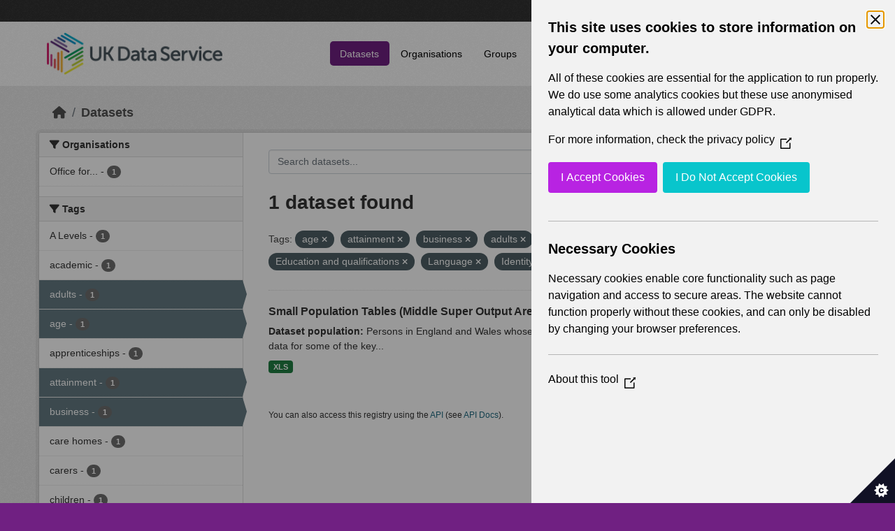

--- FILE ---
content_type: text/html; charset=utf-8
request_url: https://statistics.ukdataservice.ac.uk/dataset/?tags=age&tags=attainment&tags=business&vocab_Topics=Education+and+qualifications&vocab_Topics=Language&vocab_Topics=Identity&vocab_Topics=Demography&vocab_Topics=Travel+to+work+or+study&tags=adults
body_size: 5571
content:
<!DOCTYPE html>
<!--[if IE 9]> <html lang="en_GB" class="ie9"> <![endif]-->
<!--[if gt IE 8]><!--> <html lang="en_GB"  > <!--<![endif]-->
  <head>
    <meta charset="utf-8" />
      <meta name="csrf_field_name" content="_csrf_token" />
      <meta name="_csrf_token" content="IjBiZmI3ZDIwZDE1YWM3ZjhjMmUwNmFjZDQ5NDNmNDI5NDQ2OTA1ZTgi.aX36dw.MhCGqzN4HKQaC5TpHDyLn9CHRtY" />

      <meta name="generator" content="ckan 2.11.4" />
      <meta name="viewport" content="width=device-width, initial-scale=1.0">
    <title>Dataset - UK Data Service CKAN</title>

    
    
    <link rel="shortcut icon" href="/base/images/ckan.ico" />
    
    
        <link rel="alternate" type="text/n3" href="https://statistics.ukdataservice.ac.uk/catalog.n3"/>
        <link rel="alternate" type="text/turtle" href="https://statistics.ukdataservice.ac.uk/catalog.ttl"/>
        <link rel="alternate" type="application/rdf+xml" href="https://statistics.ukdataservice.ac.uk/catalog.xml"/>
        <link rel="alternate" type="application/ld+json" href="https://statistics.ukdataservice.ac.uk/catalog.jsonld"/>
    

    
    
  
      
      
      
    

  

    
    


    
    

    


    
    <link href="/webassets/base/51d427fe_main.css" rel="stylesheet"/>
<link href="/webassets/leaflet/745de6ad-leaflet.css" rel="stylesheet"/>
<link href="/webassets/ckanext-geoview/f197a782_geo-resource-styles.css" rel="stylesheet"/>
<link href="/webassets/ckanext-harvest/c95a0af2_harvest_css.css" rel="stylesheet"/>
  <style>
        .account-masthead {
    background-color: #333333;
}
 
.homepage .module-search .module-content {
  color: white;
  background-color: #702082;
}
 
.homepage .module-search .tags {
  background-color: #333333;
}
 
.masthead {
  margin-bottom: initial;
  padding: 10px 0;
  color: #fff;
  background: #ffffff url("../../base/images/bg.png");
}

.masthead .main-navbar ul.navbar-nav li a, 
.masthead .main-navbar ul.navbar-nav li a:focus, 
.masthead .main-navbar ul.navbar-nav li a:hover, 
.masthead .main-navbar ul.navbar-nav li.active a, 
.masthead .main-navbar ul.navbar-nav li.active a:hover, 
.masthead .main-navbar ul.navbar-nav li.active a:focus {
  color: #000;
  text-shadow: none;
}

.masthead .main-navbar ul.navbar-nav li a:hover,
.masthead .main-navbar ul.navbar-nav li a:focus,
.masthead .main-navbar ul.navbar-nav li.active a {
  background-color: #702082;
  color: #fff;
}
 
.site-footer,
body {
  background-color: #702082;
}

.site-footer .list-unstyled {
  color: #CCDEE3;
}
      </style>
    
  <link rel="stylesheet" href="/bg-3.css" /> 

    

  </head>

  
  <body data-site-root="https://statistics.ukdataservice.ac.uk/" data-locale-root="https://statistics.ukdataservice.ac.uk/" >

    
    <div class="visually-hidden-focusable"><a href="#content">Skip to main content</a></div>
  

  
    


    
     
<div class="account-masthead">
  <div class="container">
     
    <nav class="account not-authed" aria-label="Account">
      <ul class="list-unstyled">
        
        <li><a href="/user/login">Log in</a></li>
         
      </ul>
    </nav>
     
  </div>
</div>

<header class="masthead">
  <div class="container">
      
    <nav class="navbar navbar-expand-lg navbar-light">
      <hgroup class="header-image navbar-left">

      
      
      <a class="logo" href="/">
        <img src="https://ukdataservice.ac.uk/app/themes/ukds/dist/images/ukds-logo-col-grey.png" alt="UK Data Service CKAN"
          title="UK Data Service CKAN" />
      </a>
      
      

       </hgroup>
      <button class="navbar-toggler" type="button" data-bs-toggle="collapse" data-bs-target="#main-navigation-toggle"
        aria-controls="main-navigation-toggle" aria-expanded="false" aria-label="Toggle navigation">
        <span class="fa fa-bars text-white"></span>
      </button>

      <div class="main-navbar collapse navbar-collapse" id="main-navigation-toggle">
        <ul class="navbar-nav ms-auto mb-2 mb-lg-0">
          
            
              
              

              <li class="active"><a href="/dataset/">Datasets</a></li><li><a href="/organization/">Organisations</a></li><li><a href="/group/">Groups</a></li><li><a href="/about">About</a></li><li><a href="/pages/accessibility-statement">Accessibility Statement</a></li>
            
          </ul>

      
      
          <form class="d-flex site-search" action="/dataset/" method="get">
              <label class="d-none" for="field-sitewide-search">Search Datasets...</label>
              <input id="field-sitewide-search" class="form-control me-2"  type="text" name="q" placeholder="Search" aria-label="Search datasets..."/>
              <button class="btn" type="submit" aria-label="Submit"><i class="fa fa-search"></i></button>
          </form>
      
      </div>
    </nav>
  </div>
</header>

    

    

  
    <div class="main">
      <div id="content" class="container">
        
          
            <div class="flash-messages">
              
                
              
            </div>
          

          
            <div class="toolbar" role="navigation" aria-label="Breadcrumb">
              
                
                  <ol class="breadcrumb">
                    
<li class="home"><a href="/" aria-label="Home"><i class="fa fa-home"></i><span> Home</span></a></li>
                    
  <li class="active"><a href="/dataset/">Datasets</a></li>

                  </ol>
                
              
            </div>
          

          <div class="row wrapper">
            
            
            

            
              <aside class="secondary col-md-3">
                
                
  <div class="filters">
    <div>
      
        

    
    
	
	    
		<section class="module module-narrow module-shallow">
		    
			<h2 class="module-heading">
			    <i class="fa fa-filter"></i>
			    Organisations
			</h2>
		    
		    



<nav aria-label="Organisations">
	<ul class="list-unstyled nav nav-simple nav-facet">
	
		
		
		
		
		<li class="nav-item">
		<a href="/dataset/?tags=age&amp;tags=attainment&amp;tags=business&amp;tags=adults&amp;vocab_Topics=Education+and+qualifications&amp;vocab_Topics=Language&amp;vocab_Topics=Identity&amp;vocab_Topics=Demography&amp;vocab_Topics=Travel+to+work+or+study&amp;organization=office-national-statistics-national-records-scotland-northern-ireland-statistics-and-research" title="Office for National Statistics; National Records of Scotland; Northern Ireland Statistics and Research Agency; UK Data Service. ">
			<span class="item-label">Office for...</span>
			<span class="hidden separator"> - </span>
			<span class="item-count badge">1</span>
		</a>
		</li>
	
	</ul>
</nav>

<p class="module-footer">
	
	
	
</p>



		</section>
	    
	
    

      
        

    
    
	
	    
		<section class="module module-narrow module-shallow">
		    
			<h2 class="module-heading">
			    <i class="fa fa-filter"></i>
			    Tags
			</h2>
		    
		    



<nav aria-label="Tags">
	<ul class="list-unstyled nav nav-simple nav-facet">
	
		
		
		
		
		<li class="nav-item">
		<a href="/dataset/?tags=age&amp;tags=attainment&amp;tags=business&amp;tags=adults&amp;vocab_Topics=Education+and+qualifications&amp;vocab_Topics=Language&amp;vocab_Topics=Identity&amp;vocab_Topics=Demography&amp;vocab_Topics=Travel+to+work+or+study&amp;tags=A+Levels" title="">
			<span class="item-label">A Levels</span>
			<span class="hidden separator"> - </span>
			<span class="item-count badge">1</span>
		</a>
		</li>
	
		
		
		
		
		<li class="nav-item">
		<a href="/dataset/?tags=age&amp;tags=attainment&amp;tags=business&amp;tags=adults&amp;vocab_Topics=Education+and+qualifications&amp;vocab_Topics=Language&amp;vocab_Topics=Identity&amp;vocab_Topics=Demography&amp;vocab_Topics=Travel+to+work+or+study&amp;tags=academic" title="">
			<span class="item-label">academic</span>
			<span class="hidden separator"> - </span>
			<span class="item-count badge">1</span>
		</a>
		</li>
	
		
		
		
		
		<li class="nav-item active">
		<a href="/dataset/?tags=age&amp;tags=attainment&amp;tags=business&amp;vocab_Topics=Education+and+qualifications&amp;vocab_Topics=Language&amp;vocab_Topics=Identity&amp;vocab_Topics=Demography&amp;vocab_Topics=Travel+to+work+or+study" title="">
			<span class="item-label">adults</span>
			<span class="hidden separator"> - </span>
			<span class="item-count badge">1</span>
		</a>
		</li>
	
		
		
		
		
		<li class="nav-item active">
		<a href="/dataset/?tags=attainment&amp;tags=business&amp;tags=adults&amp;vocab_Topics=Education+and+qualifications&amp;vocab_Topics=Language&amp;vocab_Topics=Identity&amp;vocab_Topics=Demography&amp;vocab_Topics=Travel+to+work+or+study" title="">
			<span class="item-label">age</span>
			<span class="hidden separator"> - </span>
			<span class="item-count badge">1</span>
		</a>
		</li>
	
		
		
		
		
		<li class="nav-item">
		<a href="/dataset/?tags=age&amp;tags=attainment&amp;tags=business&amp;tags=adults&amp;vocab_Topics=Education+and+qualifications&amp;vocab_Topics=Language&amp;vocab_Topics=Identity&amp;vocab_Topics=Demography&amp;vocab_Topics=Travel+to+work+or+study&amp;tags=apprenticeships" title="">
			<span class="item-label">apprenticeships</span>
			<span class="hidden separator"> - </span>
			<span class="item-count badge">1</span>
		</a>
		</li>
	
		
		
		
		
		<li class="nav-item active">
		<a href="/dataset/?tags=age&amp;tags=business&amp;tags=adults&amp;vocab_Topics=Education+and+qualifications&amp;vocab_Topics=Language&amp;vocab_Topics=Identity&amp;vocab_Topics=Demography&amp;vocab_Topics=Travel+to+work+or+study" title="">
			<span class="item-label">attainment</span>
			<span class="hidden separator"> - </span>
			<span class="item-count badge">1</span>
		</a>
		</li>
	
		
		
		
		
		<li class="nav-item active">
		<a href="/dataset/?tags=age&amp;tags=attainment&amp;tags=adults&amp;vocab_Topics=Education+and+qualifications&amp;vocab_Topics=Language&amp;vocab_Topics=Identity&amp;vocab_Topics=Demography&amp;vocab_Topics=Travel+to+work+or+study" title="">
			<span class="item-label">business</span>
			<span class="hidden separator"> - </span>
			<span class="item-count badge">1</span>
		</a>
		</li>
	
		
		
		
		
		<li class="nav-item">
		<a href="/dataset/?tags=age&amp;tags=attainment&amp;tags=business&amp;tags=adults&amp;vocab_Topics=Education+and+qualifications&amp;vocab_Topics=Language&amp;vocab_Topics=Identity&amp;vocab_Topics=Demography&amp;vocab_Topics=Travel+to+work+or+study&amp;tags=care+homes" title="">
			<span class="item-label">care homes</span>
			<span class="hidden separator"> - </span>
			<span class="item-count badge">1</span>
		</a>
		</li>
	
		
		
		
		
		<li class="nav-item">
		<a href="/dataset/?tags=age&amp;tags=attainment&amp;tags=business&amp;tags=adults&amp;vocab_Topics=Education+and+qualifications&amp;vocab_Topics=Language&amp;vocab_Topics=Identity&amp;vocab_Topics=Demography&amp;vocab_Topics=Travel+to+work+or+study&amp;tags=carers" title="">
			<span class="item-label">carers</span>
			<span class="hidden separator"> - </span>
			<span class="item-count badge">1</span>
		</a>
		</li>
	
		
		
		
		
		<li class="nav-item">
		<a href="/dataset/?tags=age&amp;tags=attainment&amp;tags=business&amp;tags=adults&amp;vocab_Topics=Education+and+qualifications&amp;vocab_Topics=Language&amp;vocab_Topics=Identity&amp;vocab_Topics=Demography&amp;vocab_Topics=Travel+to+work+or+study&amp;tags=children" title="">
			<span class="item-label">children</span>
			<span class="hidden separator"> - </span>
			<span class="item-count badge">1</span>
		</a>
		</li>
	
	</ul>
</nav>

<p class="module-footer">
	
	
		<a href="/dataset/?tags=age&amp;tags=attainment&amp;tags=business&amp;tags=adults&amp;vocab_Topics=Education+and+qualifications&amp;vocab_Topics=Language&amp;vocab_Topics=Identity&amp;vocab_Topics=Demography&amp;vocab_Topics=Travel+to+work+or+study&amp;_tags_limit=0" class="read-more">Show More Tags</a>
	
	
</p>



		</section>
	    
	
    

      
        

    
    
	
	    
		<section class="module module-narrow module-shallow">
		    
			<h2 class="module-heading">
			    <i class="fa fa-filter"></i>
			    Formats
			</h2>
		    
		    



<nav aria-label="Formats">
	<ul class="list-unstyled nav nav-simple nav-facet">
	
		
		
		
		
		<li class="nav-item">
		<a href="/dataset/?tags=age&amp;tags=attainment&amp;tags=business&amp;tags=adults&amp;vocab_Topics=Education+and+qualifications&amp;vocab_Topics=Language&amp;vocab_Topics=Identity&amp;vocab_Topics=Demography&amp;vocab_Topics=Travel+to+work+or+study&amp;res_format=XLS" title="">
			<span class="item-label">XLS</span>
			<span class="hidden separator"> - </span>
			<span class="item-count badge">1</span>
		</a>
		</li>
	
	</ul>
</nav>

<p class="module-footer">
	
	
	
</p>



		</section>
	    
	
    

      
        

    
    
	
	    
		<section class="module module-narrow module-shallow">
		    
			<h2 class="module-heading">
			    <i class="fa fa-filter"></i>
			    Licenses
			</h2>
		    
		    



<nav aria-label="Licenses">
	<ul class="list-unstyled nav nav-simple nav-facet">
	
		
		
		
		
		<li class="nav-item">
		<a href="/dataset/?tags=age&amp;tags=attainment&amp;tags=business&amp;tags=adults&amp;vocab_Topics=Education+and+qualifications&amp;vocab_Topics=Language&amp;vocab_Topics=Identity&amp;vocab_Topics=Demography&amp;vocab_Topics=Travel+to+work+or+study&amp;license_id=uk-ogl" title="UK Open Government Licence (OGL)">
			<span class="item-label">UK Open Government...</span>
			<span class="hidden separator"> - </span>
			<span class="item-count badge">1</span>
		</a>
		</li>
	
	</ul>
</nav>

<p class="module-footer">
	
	
	
</p>



		</section>
	    
	
    

      
        

    
    
	
	    
		<section class="module module-narrow module-shallow">
		    
			<h2 class="module-heading">
			    <i class="fa fa-filter"></i>
			    Year
			</h2>
		    
		    



<nav aria-label="Year">
	<ul class="list-unstyled nav nav-simple nav-facet">
	
		
		
		
		
		<li class="nav-item">
		<a href="/dataset/?tags=age&amp;tags=attainment&amp;tags=business&amp;tags=adults&amp;vocab_Topics=Education+and+qualifications&amp;vocab_Topics=Language&amp;vocab_Topics=Identity&amp;vocab_Topics=Demography&amp;vocab_Topics=Travel+to+work+or+study&amp;vocab_Year=2011" title="">
			<span class="item-label">2011</span>
			<span class="hidden separator"> - </span>
			<span class="item-count badge">1</span>
		</a>
		</li>
	
	</ul>
</nav>

<p class="module-footer">
	
	
	
</p>



		</section>
	    
	
    

      
        

    
    
	
	    
		<section class="module module-narrow module-shallow">
		    
			<h2 class="module-heading">
			    <i class="fa fa-filter"></i>
			    Topics
			</h2>
		    
		    



<nav aria-label="Topics">
	<ul class="list-unstyled nav nav-simple nav-facet">
	
		
		
		
		
		<li class="nav-item active">
		<a href="/dataset/?tags=age&amp;tags=attainment&amp;tags=business&amp;tags=adults&amp;vocab_Topics=Education+and+qualifications&amp;vocab_Topics=Language&amp;vocab_Topics=Identity&amp;vocab_Topics=Travel+to+work+or+study" title="">
			<span class="item-label">Demography</span>
			<span class="hidden separator"> - </span>
			<span class="item-count badge">1</span>
		</a>
		</li>
	
		
		
		
		
		<li class="nav-item active">
		<a href="/dataset/?tags=age&amp;tags=attainment&amp;tags=business&amp;tags=adults&amp;vocab_Topics=Language&amp;vocab_Topics=Identity&amp;vocab_Topics=Demography&amp;vocab_Topics=Travel+to+work+or+study" title="Education and qualifications">
			<span class="item-label">Education and...</span>
			<span class="hidden separator"> - </span>
			<span class="item-count badge">1</span>
		</a>
		</li>
	
		
		
		
		
		<li class="nav-item">
		<a href="/dataset/?tags=age&amp;tags=attainment&amp;tags=business&amp;tags=adults&amp;vocab_Topics=Education+and+qualifications&amp;vocab_Topics=Language&amp;vocab_Topics=Identity&amp;vocab_Topics=Demography&amp;vocab_Topics=Travel+to+work+or+study&amp;vocab_Topics=Health" title="">
			<span class="item-label">Health</span>
			<span class="hidden separator"> - </span>
			<span class="item-count badge">1</span>
		</a>
		</li>
	
		
		
		
		
		<li class="nav-item active">
		<a href="/dataset/?tags=age&amp;tags=attainment&amp;tags=business&amp;tags=adults&amp;vocab_Topics=Education+and+qualifications&amp;vocab_Topics=Language&amp;vocab_Topics=Demography&amp;vocab_Topics=Travel+to+work+or+study" title="">
			<span class="item-label">Identity</span>
			<span class="hidden separator"> - </span>
			<span class="item-count badge">1</span>
		</a>
		</li>
	
		
		
		
		
		<li class="nav-item">
		<a href="/dataset/?tags=age&amp;tags=attainment&amp;tags=business&amp;tags=adults&amp;vocab_Topics=Education+and+qualifications&amp;vocab_Topics=Language&amp;vocab_Topics=Identity&amp;vocab_Topics=Demography&amp;vocab_Topics=Travel+to+work+or+study&amp;vocab_Topics=Labour+market" title="">
			<span class="item-label">Labour market</span>
			<span class="hidden separator"> - </span>
			<span class="item-count badge">1</span>
		</a>
		</li>
	
		
		
		
		
		<li class="nav-item active">
		<a href="/dataset/?tags=age&amp;tags=attainment&amp;tags=business&amp;tags=adults&amp;vocab_Topics=Education+and+qualifications&amp;vocab_Topics=Identity&amp;vocab_Topics=Demography&amp;vocab_Topics=Travel+to+work+or+study" title="">
			<span class="item-label">Language</span>
			<span class="hidden separator"> - </span>
			<span class="item-count badge">1</span>
		</a>
		</li>
	
		
		
		
		
		<li class="nav-item">
		<a href="/dataset/?tags=age&amp;tags=attainment&amp;tags=business&amp;tags=adults&amp;vocab_Topics=Education+and+qualifications&amp;vocab_Topics=Language&amp;vocab_Topics=Identity&amp;vocab_Topics=Demography&amp;vocab_Topics=Travel+to+work+or+study&amp;vocab_Topics=Transport" title="">
			<span class="item-label">Transport</span>
			<span class="hidden separator"> - </span>
			<span class="item-count badge">1</span>
		</a>
		</li>
	
		
		
		
		
		<li class="nav-item active">
		<a href="/dataset/?tags=age&amp;tags=attainment&amp;tags=business&amp;tags=adults&amp;vocab_Topics=Education+and+qualifications&amp;vocab_Topics=Language&amp;vocab_Topics=Identity&amp;vocab_Topics=Demography" title="">
			<span class="item-label">Travel to work or study</span>
			<span class="hidden separator"> - </span>
			<span class="item-count badge">1</span>
		</a>
		</li>
	
	</ul>
</nav>

<p class="module-footer">
	
	
	
</p>



		</section>
	    
	
    

      
        

    
    
	
	    
		<section class="module module-narrow module-shallow">
		    
			<h2 class="module-heading">
			    <i class="fa fa-filter"></i>
			    Unit
			</h2>
		    
		    



<nav aria-label="Unit">
	<ul class="list-unstyled nav nav-simple nav-facet">
	
		
		
		
		
		<li class="nav-item">
		<a href="/dataset/?tags=age&amp;tags=attainment&amp;tags=business&amp;tags=adults&amp;vocab_Topics=Education+and+qualifications&amp;vocab_Topics=Language&amp;vocab_Topics=Identity&amp;vocab_Topics=Demography&amp;vocab_Topics=Travel+to+work+or+study&amp;vocab_Unit=Persons" title="">
			<span class="item-label">Persons</span>
			<span class="hidden separator"> - </span>
			<span class="item-count badge">1</span>
		</a>
		</li>
	
	</ul>
</nav>

<p class="module-footer">
	
	
	
</p>



		</section>
	    
	
    

      
        

    
    
	
	    
		<section class="module module-narrow module-shallow">
		    
			<h2 class="module-heading">
			    <i class="fa fa-filter"></i>
			    Area Type
			</h2>
		    
		    



<nav aria-label="Area Type">
	<ul class="list-unstyled nav nav-simple nav-facet">
	
		
		
		
		
		<li class="nav-item">
		<a href="/dataset/?tags=age&amp;tags=attainment&amp;tags=business&amp;tags=adults&amp;vocab_Topics=Education+and+qualifications&amp;vocab_Topics=Language&amp;vocab_Topics=Identity&amp;vocab_Topics=Demography&amp;vocab_Topics=Travel+to+work+or+study&amp;vocab_Area_type=Countries" title="">
			<span class="item-label">Countries</span>
			<span class="hidden separator"> - </span>
			<span class="item-count badge">1</span>
		</a>
		</li>
	
		
		
		
		
		<li class="nav-item">
		<a href="/dataset/?tags=age&amp;tags=attainment&amp;tags=business&amp;tags=adults&amp;vocab_Topics=Education+and+qualifications&amp;vocab_Topics=Language&amp;vocab_Topics=Identity&amp;vocab_Topics=Demography&amp;vocab_Topics=Travel+to+work+or+study&amp;vocab_Area_type=Local+Authorities" title="">
			<span class="item-label">Local Authorities</span>
			<span class="hidden separator"> - </span>
			<span class="item-count badge">1</span>
		</a>
		</li>
	
		
		
		
		
		<li class="nav-item">
		<a href="/dataset/?tags=age&amp;tags=attainment&amp;tags=business&amp;tags=adults&amp;vocab_Topics=Education+and+qualifications&amp;vocab_Topics=Language&amp;vocab_Topics=Identity&amp;vocab_Topics=Demography&amp;vocab_Topics=Travel+to+work+or+study&amp;vocab_Area_type=Middle+Super+Output+Areas" title="">
			<span class="item-label">Middle Super Output Areas</span>
			<span class="hidden separator"> - </span>
			<span class="item-count badge">1</span>
		</a>
		</li>
	
	</ul>
</nav>

<p class="module-footer">
	
	
	
</p>



		</section>
	    
	
    

      
    </div>
    <a class="close no-text hide-filters"><i class="fa fa-times-circle"></i><span class="text">close</span></a>
  </div>

              </aside>
            

            
              <div class="primary col-md-9 col-xs-12" role="main">
                
                
  <section class="module">
    <div class="module-content">
      
        
      
      
        
        
        







<form id="dataset-search-form" class="search-form" method="get" data-module="select-switch">

  
    <div class="input-group search-input-group">
      <input aria-label="Search datasets..." id="field-giant-search" type="text" class="form-control input-lg" name="q" value="" autocomplete="off" placeholder="Search datasets...">
      
      <button class="btn btn-default btn-lg" type="submit" value="search" aria-label="Submit">
        <i class="fa fa-search"></i>
      </button>
      
    </div>
  

  
    <span>






<input type="hidden" name="tags" value="age" />





<input type="hidden" name="tags" value="attainment" />





<input type="hidden" name="tags" value="business" />





<input type="hidden" name="tags" value="adults" />





<input type="hidden" name="vocab_Topics" value="Education and qualifications" />





<input type="hidden" name="vocab_Topics" value="Language" />





<input type="hidden" name="vocab_Topics" value="Identity" />





<input type="hidden" name="vocab_Topics" value="Demography" />





<input type="hidden" name="vocab_Topics" value="Travel to work or study" />



</span>
  

  
    
      <div class="form-group control-order-by">
        <label for="field-order-by">Order by</label>
        <select id="field-order-by" name="sort" class="form-control form-select">
          
            
              <option value="score desc, metadata_modified desc" selected="selected">Relevance</option>
            
          
            
              <option value="title_string asc">Name Ascending</option>
            
          
            
              <option value="title_string desc">Name Descending</option>
            
          
            
              <option value="metadata_modified desc">Last Modified</option>
            
          
        </select>
        
        <button class="btn btn-default js-hide" type="submit">Go</button>
        
      </div>
    
  

  
    <h1>
    
      

  
  
  
  

1 dataset found
    
    </h1>
  

  
    
      <p class="filter-list">
        
          
          <span class="facet">Tags:</span>
          
            <span class="filtered pill">age
              <a href="/dataset/?tags=attainment&amp;tags=business&amp;tags=adults&amp;vocab_Topics=Education+and+qualifications&amp;vocab_Topics=Language&amp;vocab_Topics=Identity&amp;vocab_Topics=Demography&amp;vocab_Topics=Travel+to+work+or+study" class="remove" title="Remove"><i class="fa fa-times"></i></a>
            </span>
          
            <span class="filtered pill">attainment
              <a href="/dataset/?tags=age&amp;tags=business&amp;tags=adults&amp;vocab_Topics=Education+and+qualifications&amp;vocab_Topics=Language&amp;vocab_Topics=Identity&amp;vocab_Topics=Demography&amp;vocab_Topics=Travel+to+work+or+study" class="remove" title="Remove"><i class="fa fa-times"></i></a>
            </span>
          
            <span class="filtered pill">business
              <a href="/dataset/?tags=age&amp;tags=attainment&amp;tags=adults&amp;vocab_Topics=Education+and+qualifications&amp;vocab_Topics=Language&amp;vocab_Topics=Identity&amp;vocab_Topics=Demography&amp;vocab_Topics=Travel+to+work+or+study" class="remove" title="Remove"><i class="fa fa-times"></i></a>
            </span>
          
            <span class="filtered pill">adults
              <a href="/dataset/?tags=age&amp;tags=attainment&amp;tags=business&amp;vocab_Topics=Education+and+qualifications&amp;vocab_Topics=Language&amp;vocab_Topics=Identity&amp;vocab_Topics=Demography&amp;vocab_Topics=Travel+to+work+or+study" class="remove" title="Remove"><i class="fa fa-times"></i></a>
            </span>
          
        
          
          <span class="facet">Topics:</span>
          
            <span class="filtered pill">Education and qualifications
              <a href="/dataset/?tags=age&amp;tags=attainment&amp;tags=business&amp;tags=adults&amp;vocab_Topics=Language&amp;vocab_Topics=Identity&amp;vocab_Topics=Demography&amp;vocab_Topics=Travel+to+work+or+study" class="remove" title="Remove"><i class="fa fa-times"></i></a>
            </span>
          
            <span class="filtered pill">Language
              <a href="/dataset/?tags=age&amp;tags=attainment&amp;tags=business&amp;tags=adults&amp;vocab_Topics=Education+and+qualifications&amp;vocab_Topics=Identity&amp;vocab_Topics=Demography&amp;vocab_Topics=Travel+to+work+or+study" class="remove" title="Remove"><i class="fa fa-times"></i></a>
            </span>
          
            <span class="filtered pill">Identity
              <a href="/dataset/?tags=age&amp;tags=attainment&amp;tags=business&amp;tags=adults&amp;vocab_Topics=Education+and+qualifications&amp;vocab_Topics=Language&amp;vocab_Topics=Demography&amp;vocab_Topics=Travel+to+work+or+study" class="remove" title="Remove"><i class="fa fa-times"></i></a>
            </span>
          
            <span class="filtered pill">Demography
              <a href="/dataset/?tags=age&amp;tags=attainment&amp;tags=business&amp;tags=adults&amp;vocab_Topics=Education+and+qualifications&amp;vocab_Topics=Language&amp;vocab_Topics=Identity&amp;vocab_Topics=Travel+to+work+or+study" class="remove" title="Remove"><i class="fa fa-times"></i></a>
            </span>
          
            <span class="filtered pill">Travel to work or study
              <a href="/dataset/?tags=age&amp;tags=attainment&amp;tags=business&amp;tags=adults&amp;vocab_Topics=Education+and+qualifications&amp;vocab_Topics=Language&amp;vocab_Topics=Identity&amp;vocab_Topics=Demography" class="remove" title="Remove"><i class="fa fa-times"></i></a>
            </span>
          
        
      </p>
      <a class="show-filters btn btn-default">Filter Results</a>
    
  

</form>




      
      
        

  
    <ul class="dataset-list list-unstyled">
    	
	      
	        




  <li class="dataset-item">
    
      <div class="dataset-content">
        
          <h2 class="dataset-heading">
            
              
            
            
    <a href="/dataset/small-population-tables-middle-super-output-areas-england-and-wales-detailed-cornish-tables" title="Small Population Tables (Middle Super Output Areas in England and Wales) - detailed Cornish tables">
      Small Population Tables (Middle Super Output Areas in England and Wales) -...
    </a>
            
            
              
            
          </h2>
        
        
          
            <div><strong>Dataset population:</strong> Persons in England and Wales whose national identity is Cornish Small population tables provide census data for some of the key...</div>
          
        
      </div>
      
        
          
            <ul class="dataset-resources list-unstyled">
              
                
                <li>
                  <a href="/dataset/small-population-tables-middle-super-output-areas-england-and-wales-detailed-cornish-tables" class="badge badge-default" data-format="xls">XLS</a>
                </li>
                
              
            </ul>
          
        
      
    
  </li>

	      
	    
    </ul>
  

      
    </div>

    
      
    
  </section>

  
    <section class="module">
      <div class="module-content">
        
          <small>
            
            
             You can also access this registry using the <a href="/api/3">API</a> (see <a href="https://docs.ckan.org/en/2.11/api/">API Docs</a>). 
          </small>
        
      </div>
    </section>
  

              </div>
            
          </div>
        
      </div>
    </div>
  
    <footer class="site-footer">
  <div class="container">
    
    <div class="row">
      <div class="col-md-8 footer-links">
        
          <ul class="list-unstyled">
            
              <li><h5>UK Data Service</h5><p>Funded by the Economic and Social Research Council (ESRC), the UK Data Service provides access to international, social, economic and population data.</p></li>
            
          </ul>
          <ul class="list-unstyled">
            
              
              <li><a href="http://docs.ckan.org/en/2.11/api/">CKAN API</a></li>
              <li><a href="http://www.ckan.org/">CKAN Association</a></li>
              <li><a href="http://www.opendefinition.org/okd/"><img src="/base/images/od_80x15_blue.png" alt="Open Data"></a></li>
            
          </ul>
        
      </div>
      <div class="col-md-4 attribution">
        
		<a href="https://esrc.ukri.org/" target="_blank">
			<img class="img-resonsive center-block" src="/base/images/esrc-logo.png" width="335" alt="ESRC Logo">
		</a>
          <p><strong>Powered by</strong> <a class="hide-text ckan-footer-logo" href="http://ckan.org">CKAN</a></p>
        
        
        
      </div>
    </div>
    
  </div>
</footer>
  
  
  
  
  
    

    
    <link href="/webassets/vendor/f3b8236b_select2.css" rel="stylesheet"/>
<link href="/webassets/vendor/53df638c_fontawesome.css" rel="stylesheet"/>
    <script src="/webassets/leaflet/d0f0aba7-leaflet.js" type="text/javascript"></script>
<script src="/webassets/matomo_webassets/e50cc28d-matomo.js" type="text/javascript"></script>
<script src="/webassets/cookie_webassets/5c1a3023-civic-banner.js" type="text/javascript"></script>
<script src="/webassets/vendor/240e5086_jquery.js" type="text/javascript"></script>
<script src="/webassets/vendor/773d6354_vendor.js" type="text/javascript"></script>
<script src="/webassets/vendor/6d1ad7e6_bootstrap.js" type="text/javascript"></script>
<script src="/webassets/vendor/529a0eb7_htmx.js" type="text/javascript"></script>
<script src="/webassets/base/a65ea3a0_main.js" type="text/javascript"></script>
<script src="/webassets/base/b1def42f_ckan.js" type="text/javascript"></script>
  </body>
</html>